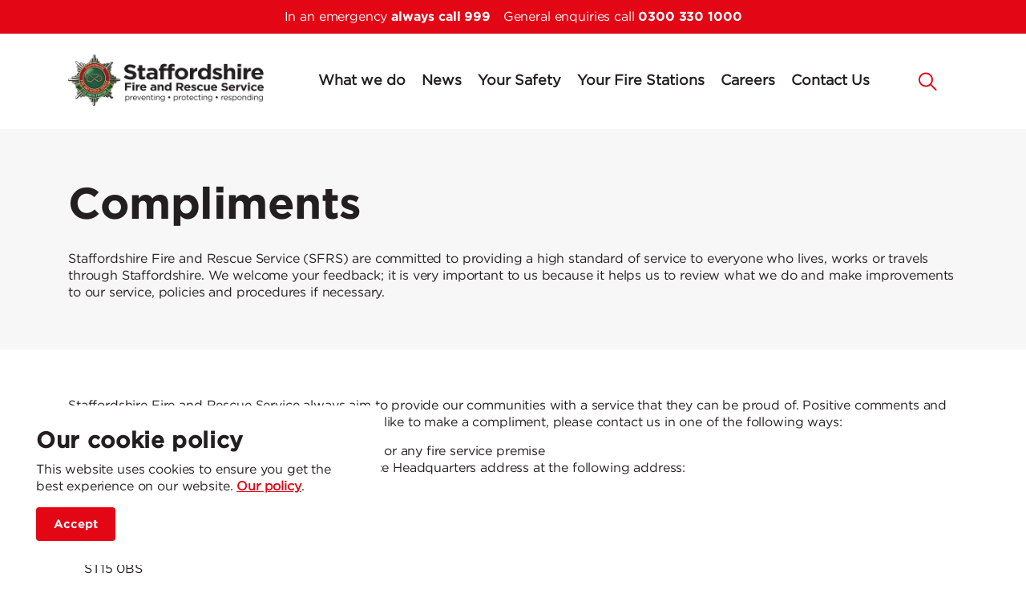

--- FILE ---
content_type: text/html; charset=utf-8
request_url: https://www.staffordshirefire.gov.uk/contact-us/compliments/
body_size: 38772
content:


<!DOCTYPE html>
<html dir="ltr" lang="en" class="no-js usn">
<head>
<!-- Google Tag Manager -->
<script>(function(w,d,s,l,i){w[l]=w[l]||[];w[l].push({'gtm.start':
new Date().getTime(),event:'gtm.js'});var f=d.getElementsByTagName(s)[0],
j=d.createElement(s),dl=l!='dataLayer'?'&l='+l:'';j.async=true;j.src=
'https://www.googletagmanager.com/gtm.js?id='+i+dl;f.parentNode.insertBefore(j,f);
})(window,document,'script','dataLayer','GTM-NNGB3LS');</script>
<!-- End Google Tag Manager -->

    <meta charset="utf-8">
    <meta name="viewport" content="width=device-width, initial-scale=1, shrink-to-fit=no, maximum-scale=2">
    
    <link rel="canonical" href="https://www.staffordshirefire.gov.uk/contact-us/compliments/" />
    <title>Compliments</title>
    <meta name="description" content="">
        <meta name="twitter:card" content="summary" />
        <meta name="twitter:site" content="@StaffsFire" />
    <meta property="og:type" content="website">
    <meta property="og:title" content="Compliments" />
    <meta property="og:image" content="https://www.staffordshirefire.gov.uk/media/pq1d4c2s/sfrs_logobrand_fullcol.png" />
    <meta property="og:url" content="https://www.staffordshirefire.gov.uk/contact-us/compliments/" />
    <meta property="og:description" content="" />
    <meta property="og:site_name" content="Staffordshire Fire &amp; Rescue Service" />
    <meta name="robots" content="index,follow">

    
<link href="/DependencyHandler.axd?s=L2Nzcy91c25fZGVmYXVsdC9ib290c3RyYXAtNC4zLjEubWluLmNzczsvY3NzL3Vzbl9kZWZhdWx0L3NsaWNrLWNhcm91c2VsLTEuOC4xLm1pbi5jc3M7&amp;t=Css&amp;cdv=1027193519" media="screen" type="text/css" rel="stylesheet"/><link href="/css/usn_default/gk-custom.css?00000023" media="screen" type="text/css" rel="stylesheet"/><link href="/DependencyHandler.axd?s=L2Nzcy91c25fZGVmYXVsdC9la2tvLWxpZ2h0Ym94LTUuMy4wLm1pbi5jc3M7&amp;t=Css&amp;cdv=1027193519" media="screen" type="text/css" rel="stylesheet"/><link href="/DependencyHandler.axd?s=L2Nzcy91c25fZGVmYXVsdC9wcmludC5jc3M7&amp;t=Css&amp;cdv=1027193519" media="print" type="text/css" rel="stylesheet"/><link href="/DependencyHandler.axd?s=L2Nzcy91c25faW5maW5pdGUvaWNvbnMuY3NzOw&amp;t=Css&amp;cdv=1027193519" media="screen" type="text/css" rel="stylesheet"/>    <link rel="stylesheet" href="/style.axd?styleId=1561&version=638614943910100000" media="screen">


            <link rel="shortcut icon" href="/media/ls1o155s/sfrs_logo_badge_168x166.png?width=32&height=32" type="image/png">
        <link rel="apple-touch-icon" sizes="57x57" href="/media/ls1o155s/sfrs_logo_badge_168x166.png?width=57&height=57">
        <link rel="apple-touch-icon" sizes="60x60" href="/media/ls1o155s/sfrs_logo_badge_168x166.png?width=60&height=60">
        <link rel="apple-touch-icon" sizes="72x72" href="/media/ls1o155s/sfrs_logo_badge_168x166.png?width=72&height=72">
        <link rel="apple-touch-icon" sizes="76x76" href="/media/ls1o155s/sfrs_logo_badge_168x166.png?width=76&height=76">
        <link rel="apple-touch-icon" sizes="114x114" href="/media/ls1o155s/sfrs_logo_badge_168x166.png?width=114&height=114">
        <link rel="apple-touch-icon" sizes="120x120" href="/media/ls1o155s/sfrs_logo_badge_168x166.png?width=120&height=120">
        <link rel="apple-touch-icon" sizes="144x144" href="/media/ls1o155s/sfrs_logo_badge_168x166.png?width=144&height=144">
        <link rel="apple-touch-icon" sizes="152x152" href="/media/ls1o155s/sfrs_logo_badge_168x166.png?width=152&height=152">
        <link rel="apple-touch-icon" sizes="180x180" href="/media/ls1o155s/sfrs_logo_badge_168x166.png?width=180&height=180">
        <link rel="icon" type="image/png" href="/media/ls1o155s/sfrs_logo_badge_168x166.png?width=16&height=16" sizes="16x16">
        <link rel="icon" type="image/png" href="/media/ls1o155s/sfrs_logo_badge_168x166.png?width=32&height=32" sizes="32x32">
        <link rel="icon" type="image/png" href="/media/ls1o155s/sfrs_logo_badge_168x166.png?width=96&height=96" sizes="96x96">
        <link rel="icon" type="image/png" href="/media/ls1o155s/sfrs_logo_badge_168x166.png?width=192&height=192" sizes="192x192">
        <meta name="msapplication-square70x70logo" content="/media/ls1o155s/sfrs_logo_badge_168x166.png?width=70&height=70" />
        <meta name="msapplication-square150x150logo" content="/media/ls1o155s/sfrs_logo_badge_168x166.png?width=150&height=150" />
        <meta name="msapplication-wide310x150logo" content="/media/ls1o155s/sfrs_logo_badge_168x166.png?width=310&height=150" />
        <meta name="msapplication-square310x310logo" content="/media/ls1o155s/sfrs_logo_badge_168x166.png?width=310&height=310" />


    <script>var exdays = 365;</script>

    




</head>
<body 
    


 class="    "

>
<!-- Google Tag Manager (noscript) -->
<noscript><iframe src="https://www.googletagmanager.com/ns.html?id=GTM-NNGB3LS"
height="0" width="0" style="display:none;visibility:hidden"></iframe></noscript>
<!-- End Google Tag Manager (noscript) -->

    <div id="bannertop" role="banner">
        <div class="banner-top-telephone" id="banner-contenttop">
            In an emergency <span class="gotham-bold">always call 999</span>&emsp;General enquiries call <span class="gotham-bold">0300 330 1000</span>
        </div>
    </div>
	
        <!-- Notification -->
        <div class="usn-notification position-left base-bg closed">
            <div class="inner">
                <p class="heading  base-heading" role="heading" aria-level="2">Our cookie policy</p>                                    <div class="text base-text">
                        <p>This website uses cookies to ensure you get the best experience on our website. <a href="/privacy-policy/">Our policy</a>.</p>
                    </div>
                <div class="link">
                    <a class="btn base-btn-bg base-btn-text base-btn-borders accept-cookies" aria-label="accept site cookies" title="accept site cookies" href="#">
                        <span></span>
                        Accept
                    </a>
                </div>
            </div>
        </div>
        <!--// Notification -->


    



    <!-- Skip to content -->
    <a class="skip-to-content sr-only sr-only-focusable" href="#site-content">Skip to main content</a>
    <!--// Skip to content -->
    <!-- Site -->
    <div id="site">

        <!-- Header -->

        
    <header id="site-header">
        <div class="container">

            <div class="row">

                    <div id="logo" >
        <a href="/" title="Staffordshire Fire &amp; Rescue Service">
            <picture>
                <source type="image/webp" data-srcset="/media/1gmnolab/microsoftteams-image-5.png?format=webp" srcset="/media/1gmnolab/microsoftteams-image-5.png?format=webp">
                <img src="/media/1gmnolab/microsoftteams-image-5.png" alt="Staffordshire Fire and Rescue Service logo">
            </picture>
            <span>Staffordshire Fire &amp; Rescue Service</span>
        </a>
    </div>




                <!-- Expand -->
                <a class="expand" href="javascript:">
                    <span>Menu</span>
                </a>
                <!--// Expand -->


                <!-- Navigation -->
                <div class="navigation">

                    <!-- Reveal -->
                    <div class="reveal">
                        <!-- Site search -->
                                <div class="site-search">
            <form role="search" action="/search/" method="get" name="searchForm">
                <fieldset>
                    <legend class="sr-only">Site Search</legend>
                        <div class="form-group">
                            <input type="text" class="form-control" name="search_field" aria-label="Search Field " placeholder="">
                        </div>
                        <button type="submit" aria-label="Search" class="btn base-btn-bg base-btn-text base-btn-borders btn-search">
                            <span></span>
                            <i class="icon usn_ion-ios-search"></i>
                        </button>
                </fieldset>
            </form>
            <a class="expand-search" role="button" href="#" title="site search" aria-label="Expand search"tabindex="0" onclick="$('#main_search_box').focus()"><em>Expand Search</em><i class="icon usn_ion-ios-search search-icon"></i><i class="icon usn_ion-md-close close-icon"></i></a>
        </div>


                        <!--// Site search -->
                        <!-- Main navigation -->
                        
        <nav class="main clarity-main-nav">
                    <ul  class="clarity-ul-nav">
                    <li  class="has-child ">

                        <span><a href="/what-we-do/"  >What we do</a></span>
                    <div class="clarity-subnav">
                                <img class="clarity-nav-image" src="/media/xp1d50mq/staffs-clarity_what-we-do.png?width=500&height=400&mode=stretch&crop=65,0,300,400" alt="Fire fighters using a hose to spray water"/>
                                <div class="clarity-nav-header-margin clarity-nav-header-text gotham-thin">
                                    What <strong class="gotham-book">We do</strong>
                                </div>

                                <ul  class="multi-col clarity-ul-nav">
                    <li  class="no-child ">

                        <span><a href="/what-we-do/hmicfrs/"  >HMICFRS</a></span>
                    </li>
                    <li  class="no-child ">

                        <span><a href="/what-we-do/community-risk-management-plan-2025-2028/"  >CRMP 2025-2028</a></span>
                    </li>
                    <li  class="no-child ">

                        <span><a href="/what-we-do/performance/"  >Performance</a></span>
                    </li>
                    <li  class="no-child ">

                        <span><a href="/what-we-do/staffordshire-police-fire-and-crime-commissioner/"  >Staffordshire Commissioner</a></span>
                    </li>
                    <li  class="no-child ">

                        <span><a href="/what-we-do/access-to-information/"  >Access to information</a></span>
                    </li>
                    <li  class="no-child ">

                        <span><a href="/what-we-do/culture/"  >Culture</a></span>
                    </li>
                    <li  class="no-child ">

                        <span><a href="/what-we-do/equality-diversity-and-inclusion/"  >Equality, diversity and inclusion</a></span>
                    </li>
                    <li  class="no-child ">

                        <span><a href="/what-we-do/community-engagement/"  >Community Engagement</a></span>
                    </li>
                    <li  class="no-child ">

                        <span><a href="/what-we-do/welfare-and-retired-network/"  >Welfare and retired network</a></span>
                    </li>
                    <li  class="no-child ">

                        <span><a href="/what-we-do/charity-work/"  >Charity work</a></span>
                    </li>
                    <li  class="no-child ">

                        <span><a href="/what-we-do/chaplains/"  >Chaplains</a></span>
                    </li>
        </ul>

                    </div>
                    </li>
                    <li  class="no-child ">

                        <span><a href="/news/categories/news/"  >News</a></span>
                    </li>
                    <li  class="has-child ">

                        <span><a href="/your-safety/"  >Your Safety</a></span>
                    <div class="clarity-subnav">
                                <img class="clarity-nav-image" src="/media/q2ki4hf1/staffs-clarity_safety.png?width=500&height=400&mode=stretch&crop=170,0,300,400" alt="Fire fighter giving safety information to the elderly"/>
                                <div class="clarity-nav-header-margin clarity-nav-header-text gotham-thin">
                                    Your <strong class="gotham-book">Safety</strong>
                                </div>

                                <ul  class="multi-col clarity-ul-nav">
                    <li  class="no-child ">

                        <span><a href="/your-safety/safe-and-well/"  >Safe and well</a></span>
                    </li>
                    <li  class="no-child ">

                        <span><a href="/your-safety/safe-and-sound/"  >Safe+Sound</a></span>
                    </li>
                    <li  class="no-child ">

                        <span><a href="/your-safety/safeguarding/"  >Safeguarding</a></span>
                    </li>
                    <li  class="no-child ">

                        <span><a href="/your-safety/fire-safety-intervention/"  >Fire Safety Intervention</a></span>
                    </li>
                    <li  class="no-child ">

                        <span><a href="/your-safety/campaigns/"  >Campaigns</a></span>
                    </li>
                    <li  class="no-child ">

                        <span><a href="/your-safety/welephant-club/"  >Welephant club</a></span>
                    </li>
                    <li  class="no-child ">

                        <span><a href="/your-safety/road-safety/"  >Road safety</a></span>
                    </li>
                    <li  class="has-child ">

                        <span><a href="/your-safety/safety-at-home/"  >Safety at home</a></span>
        <ul  class="multi-col clarity-ul-nav">
                    <li  class="no-child ">

                        <span><a href="/your-safety/safety-at-home/cooking-safety/"  >Cooking safety</a></span>
                    </li>
                    <li  class="no-child ">

                        <span><a href="/your-safety/safety-at-home/electrical-safety/"  >Electrical safety</a></span>
                    </li>
                    <li  class="no-child ">

                        <span><a href="/your-safety/safety-at-home/smoke-alarms/"  >Smoke alarms</a></span>
                    </li>
                    <li  class="no-child ">

                        <span><a href="/your-safety/safety-at-home/smoking-and-e-cigarettes/"  >Smoking and e-cigarettes</a></span>
                    </li>
                    <li  class="no-child ">

                        <span><a href="/your-safety/safety-at-home/older-people/"  >Older people</a></span>
                    </li>
                    <li  class="no-child ">

                        <span><a href="/your-safety/safety-at-home/chimney-fire-safety/"  >Chimney safety</a></span>
                    </li>
                    <li  class="no-child ">

                        <span><a href="/your-safety/safety-at-home/carbon-monoxide-awareness/"  >Carbon monoxide</a></span>
                    </li>
                    <li  class="no-child ">

                        <span><a href="/your-safety/safety-at-home/bio-ethanol-and-gel-burners/"  >Bio-ethanol and gel burners</a></span>
                    </li>
                    <li  class="no-child ">

                        <span><a href="/your-safety/safety-at-home/candle-safety/"  >Candle safety</a></span>
                    </li>
                    <li  class="no-child ">

                        <span><a href="/your-safety/safety-at-home/bonfire-night-safety/"  >Bonfire night</a></span>
                    </li>
                    <li  class="no-child ">

                        <span><a href="/your-safety/safety-at-home/hoarding/"  >Hoarding</a></span>
                    </li>
        </ul>
                    </li>
                    <li  class="has-child ">

                        <span><a href="/your-safety/safety-outside/"  >Safety outside</a></span>
        <ul  class="clarity-ul-nav">
                    <li  class="no-child ">

                        <span><a href="/your-safety/safety-outside/driving-safely-in-the-winter/"  >Driving in winter</a></span>
                    </li>
        </ul>
                    </li>
                    <li  class="has-child ">

                        <span><a href="/your-safety/business-safety/"  >Business safety</a></span>
        <ul  class="clarity-ul-nav">
                    <li  class="no-child ">

                        <span><a href="/your-safety/business-safety/business-legislation/"  >Business legislation</a></span>
                    </li>
                    <li  class="no-child ">

                        <span><a href="/your-safety/business-safety/business-support/"  >Business support services</a></span>
                    </li>
                    <li  class="no-child ">

                        <span><a href="/your-safety/business-safety/false-alarms/"  >False alarms</a></span>
                    </li>
        </ul>
                    </li>
                    <li  class="no-child ">

                        <span><a href="/your-safety/safety-at-home/olive-branch/"  >Olive Branch Training</a></span>
                    </li>
        </ul>

                    </div>
                    </li>
                    <li  class="no-child ">

                        <span><a href="/fire-stations/"  >Your Fire Stations</a></span>
                    </li>
                    <li  class="has-child ">

                        <span><a href="/careers/"  >Careers</a></span>
                    <div class="clarity-subnav">
                                <img class="clarity-nav-image" src="/media/brdpjn3z/staffs-clarity_careers.png?width=500&height=400&mode=stretch&crop=55,0,300,400" alt="Fire fighter smiling for the camera"/>
                                <div class="clarity-nav-header-margin clarity-nav-header-text gotham-thin">
                                    <strong class="gotham-book">Careers</strong>
                                </div>

                                <ul  class="clarity-ul-nav">
                    <li  class="no-child ">

                        <span><a href="/careers/staff-benefits/"  >Staff benefits</a></span>
                    </li>
                    <li  class="no-child ">

                        <span><a href="/careers/future-firefighter/"  >Future Firefighter</a></span>
                    </li>
                    <li  class="no-child ">

                        <span><a href="/careers/firefighters/"  >Firefighters</a></span>
                    </li>
                    <li  class="no-child ">

                        <span><a href="/careers/on-call-firefighters/"  >On-call firefighters</a></span>
                    </li>
                    <li  class="no-child ">

                        <span><a href="/careers/fire-staff/"  >Fire staff</a></span>
                    </li>
                    <li  class="no-child ">

                        <span><a href="/careers/apprenticeships/"  >Apprenticeships</a></span>
                    </li>
        </ul>

                    </div>
                    </li>
                    <li  class="no-child ">

                        <span><a href="/contact-us/"  >Contact Us</a></span>
                    </li>
        </ul>

        </nav>




                        <!--// Main navigation -->

                        <div class="row justify-content-end flex-lg-nowrap m-0">

                            <div class="col-lg-auto pl-0 pr-0 order-lg-1 order-2">

                                <!-- Secondary navigation -->
                                


                                <!--// Secondary navigation -->

                            </div>
                            <div class="col-lg-auto pl-0 pr-0 order-lg-2 order-1">

                                <!-- CTA Links -->
                                


                                <!--// CTA Links -->

                            </div>
                            
                        </div>

                    </div>
                    <!--// Reveal -->

                </div>
                <!--// Navigation -->

            </div>

        </div>
    </header>


        <!--// Header -->
        <!-- Content -->
        <div id="site-content" role="main">

            


            





    <section class="content component usn_cmp_text c4-bg  " >  
    
    <div class="component-inner">
                <div class="container">


        <!-- Introduction -->
        <div class="component-introduction row justify-content-start text-left " data-os-animation="fadeIn" data-os-animation-delay="0s">
            <div class="info col">
                <h1 class="heading  main c4-heading">Compliments</h1>                                            </div>
        </div>
        <!--// Introduction -->



        
    <div class="info ">

        
        <div class="text c4-text " data-os-animation="fadeIn" data-os-animation-delay="0s">
            <p>Staffordshire Fire and Rescue Service (SFRS) are committed to providing a high standard of service to everyone who lives, works or travels through Staffordshire. We welcome your feedback; it is very important to us because it helps us to review what we do and make improvements to our service, policies and procedures if necessary.</p>
        </div>


    </div>






                </div>
    </div>
    </section>   


    <section class="content component usn_cmp_text base-bg  " >  
    
    <div class="component-inner">
                <div class="container">





        
    <div class="info ">

        
        <div class="text base-text " data-os-animation="fadeIn" data-os-animation-delay="0s">
            <p>Staffordshire Fire and Rescue Service always aim to provide our communities with a service that they can be proud of. Positive comments and feedback are very much appreciated. If you would like to make a compliment, please contact us in one of the following ways:</p>
<ul>
<li>Attend in person to person to our Headquarters or any fire service premise</li>
<li>Write us a letter and forward it to the Fire Service Headquarters address at the following address:<br /><br />Staffordshire Fire &amp; Rescue Service HQ<br />Pirehill<br />Stone<br />Staffordshire<br />ST15 0BS<br /><br /></li>
<li>Phone us on: 03003301000</li>
<li>Email to <a href="mailto:contact@staffordshirefire.gov.uk">contact@staffordshirefire.gov.uk</a></li>
<li>Complete the <a href="/contact-us/" title="Contact Us">website contact form</a></li>
</ul>
        </div>


    </div>






                </div>
    </div>
    </section>   









            



        </div>
        <!--// Content -->
        <!-- Breadcrumb -->
        
        <section class="breadcrumb-trail">
            <div class="container">
                <nav aria-label="breadcrumb">
                    <ol class="breadcrumb" itemscope itemtype="http://schema.org/BreadcrumbList">
                                    <li class="breadcrumb-item" itemprop="itemListElement" itemscope itemtype="http://schema.org/ListItem"><a href="/" itemscope itemtype="http://schema.org/Thing" itemprop="item"><span itemprop="name"><i class="icon usn_ion-md-arrow-dropleft before"></i>Home</span></a><meta itemprop="position" content="1" /></li>
                                    <li class="breadcrumb-item" itemprop="itemListElement" itemscope itemtype="http://schema.org/ListItem"><a href="/contact-us/" itemscope itemtype="http://schema.org/Thing" itemprop="item"><span itemprop="name"><i class="icon usn_ion-md-arrow-dropleft before"></i>Contact Us</span></a><meta itemprop="position" content="2" /></li>

                                <li itemprop="itemListElement" itemscope itemtype="http://schema.org/ListItem" class="breadcrumb-item active" aria-current="page"><span itemprop="name"><i class="icon usn_ion-md-arrow-dropleft before"></i>Compliments</span><meta itemprop="position" content="3" /></li>

                    </ol>
                </nav>
            </div>
        </section>

        <!--// Breadcrumb -->
        <!-- Footer -->
        
        <footer id="site-footer" class="footer-bg">
            <div class="container">

                    <!-- Row -->
                <div class="row listing">


                    <div class="item footer-item  item_text-below usn_pod_textimage text-left   col-md-auto  " data-os-animation="fadeIn" data-os-animation-delay="0s">
                        <div class="inner  ">
                                                                                        <div class="info">
                                                                                <p class="heading sm footer-heading">Your service</p>
                                                                            <div class="text footer-text">
                                            <p><a href="/what-we-do/" title="What we do">What we do</a></p>
<p><a href="/what-we-do/community-risk-management-plan-2025-2028/" title="Community Risk Management Plan 2025-2028">Community Risk Management Plan 2025-2028</a></p>
<p><a href="/what-we-do/staffordshire-police-fire-and-crime-commissioner/" title="Staffordshire Police, Fire and Crime Commissioner">Staffordshire Commissioner</a></p>
<p><a href="/what-we-do/access-to-information/" title="Access to information">Access to information</a></p>
<p><a href="/what-we-do/charity-work/" title="Charity work">Charity work</a></p>
<p><a href="/what-we-do/welfare-and-retired-network/" title="Welfare and retired network">Welfare and retired network</a></p>
<p><a href="/what-we-do/memorial-garden/" title="Memorial garden">Memorial garden</a></p>
<p><a href="/what-we-do/service-vehicles/" title="Service Vehicles">Service vehicles</a></p>
<p><a href="/fire-stations/" title="Fire Stations">Your fire stations</a></p>
                                        </div>

                                </div>
                                                                                </div>
                    </div>


                    <div class="item footer-item  item_text-below usn_pod_textimage text-left   col-md-auto  " data-os-animation="fadeIn" data-os-animation-delay="0s">
                        <div class="inner  ">
                                                                                        <div class="info">
                                                                                <p class="heading sm footer-heading">Your safety</p>
                                                                            <div class="text footer-text">
                                            <p><a href="/your-safety/safety-at-home/" title="Safety at home">Safety at home</a></p>
<p><a href="/your-safety/safety-outside/" title="Safety outside">Safety outside</a></p>
<p><a href="/your-safety/business-safety/" title="Business safety">Business safety</a></p>
<p><a href="/your-safety/campaigns/" title="Campaigns">Campaigns</a></p>
<p><a href="/your-safety/safe-and-well/" title="Safe and well">Safe and Well</a></p>
<p><a href="/your-safety/safe-and-sound/" title="Safe and Sound">Safe+Sound</a></p>
<p><a href="/your-safety/welephant-club/" title="Welephant club">Welephant club</a></p>
<p><a href="/your-safety/safeguarding/" title="Safeguarding">Safeguarding</a></p>
<p><a href="/your-safety/road-safety/" title="Road safety">Road safety</a></p>
<p><a href="/your-safety/safety-at-home/olive-branch/" title="Olive branch">Olive Branch</a></p>
                                        </div>

                                </div>
                                                                                </div>
                    </div>


                    <div class="item footer-item  item_text-below usn_pod_textimage text-left   col-md-auto  " data-os-animation="fadeIn" data-os-animation-delay="0s">
                        <div class="inner  ">
                                                                                        <div class="info">
                                                                                <p class="heading sm footer-heading">Working for us</p>
                                                                            <div class="text footer-text">
                                            <p><a href="/careers/" title="Careers">Careers</a></p>
<p><a href="/careers/on-call-firefighters/" title="On-call firefighters">On-call firefighters</a></p>
<p><a href="/careers/firefighters/" title="Firefighters">Whole-time firefighters</a></p>
<p><a href="/careers/fire-staff/" title="Fire staff">Fire staff</a></p>
<p><a href="/careers/apprenticeships/" title="Apprenticeships">Apprenticeships</a></p>
<p><a href="/careers/staff-benefits/" title="Staff benefits">Staff benefits</a></p>
<p><a href="/what-we-do/equality-diversity-and-inclusion/" title="Equality, diversity and inclusion">Equality, diversity and inclusion</a></p>
                                        </div>

                                </div>
                                                                                </div>
                    </div>


                    <div class="item footer-item  item_text-below usn_pod_textimage text-left   col-md-auto  " data-os-animation="fadeIn" data-os-animation-delay="0s">
                        <div class="inner  ">
                                                                                        <div class="info">
                                                                                <p class="heading sm footer-heading">Useful information</p>
                                                                            <div class="text footer-text">
                                            <p><a rel="noopener" href="https://connect.staffordshirefire.gov.uk/logon/LogonPoint/tmindex.html" target="_blank" title="Staff login">Staff login</a></p>
<p><a href="/firewatch-login/" title="Firewatch login">Firewatch login</a></p>
<p><a href="/accessibility-statement/" title="Accessibility Statement">Accessibility statement</a></p>
<p><a rel="noopener" href="https://www.firefighterscharity.org.uk/" target="_blank" title="The Fire Fighters Charity">The Fire Fighters Charity</a></p>
<p><a rel="noopener" href="https://violencereductionalliance.co.uk" target="_blank" title="Violence Reduction Alliance website">Violence Reduction Alliance</a></p>
<p><a rel="noopener" href="https://www.gov.uk/report-terrorism" target="_blank">Report terrorism</a></p>
<p><a rel="noopener" href="http://sappersupport.com/" target="_blank">Sapper support</a></p>
<p><a rel="noopener" href="https://wfs.org.uk/" target="_blank">Women in the Fire Service</a></p>
<p><a href="/privacy-policy/" title="Privacy Policy">Privacy policy</a></p>
<p><a href="/modern-slavery-statement/" title="Modern Slavery Statement">Modern slavery statement</a></p>
                                        </div>

                                </div>
                                                                                </div>
                    </div>

                                <div class="item footer-item usn_pod_sociallinks   col-lg-2 col-md-2 col-12 col ">
                                    <div class="inner">
                                        
        <p class="heading sm footer-heading " data-os-animation="fadeIn" data-os-animation-delay="0s">Follow us</p>
        <nav class="social " data-os-animation="fadeIn" data-os-animation-delay="0s">

            <ul>
                    <li>
                        <span>
                            <a href="https://www.facebook.com/StaffsFire" target="_blank" rel="noreferrer noopener"  title="Link will open in a new window/tab"  aria-label="Facebook - Opens in a new tab">
                                    <picture>
                                        <source type="image/webp" data-srcset="/media/eqnmwwxo/icon-facebook-50x50.png?format=webp&height=160" srcset="/media/eqnmwwxo/icon-facebook-50x50.png?format=webp&height=160">
                                        <img class="lazyload" src="/media/eqnmwwxo/icon-facebook-50x50.png?height=16" data-src="/media/eqnmwwxo/icon-facebook-50x50.png?height=160" alt="">
                                    </picture>
                            </a>
                        </span>
                    </li>
                    <li>
                        <span>
                            <a href="https://www.instagram.com/staffsfire/" target="_blank" rel="noreferrer noopener"  title="Link will open in a new window/tab"  aria-label="Instagram - Opens in a new tab">
                                    <picture>
                                        <source type="image/webp" data-srcset="/media/kbrdeymn/icon-instagram-50x50.png?format=webp&height=160" srcset="/media/kbrdeymn/icon-instagram-50x50.png?format=webp&height=160">
                                        <img class="lazyload" src="/media/kbrdeymn/icon-instagram-50x50.png?height=16" data-src="/media/kbrdeymn/icon-instagram-50x50.png?height=160" alt="">
                                    </picture>
                            </a>
                        </span>
                    </li>
                    <li>
                        <span>
                            <a href="https://twitter.com/StaffsFire" target="_blank" rel="noreferrer noopener"  title="Link will open in a new window/tab"  aria-label="Twitter/X - Opens in a new tab">
                                    <picture>
                                        <source type="image/webp" data-srcset="/media/q4ziko23/icon-twitterx-50x50.png?format=webp&height=160" srcset="/media/q4ziko23/icon-twitterx-50x50.png?format=webp&height=160">
                                        <img class="lazyload" src="/media/q4ziko23/icon-twitterx-50x50.png?height=16" data-src="/media/q4ziko23/icon-twitterx-50x50.png?height=160" alt="">
                                    </picture>
                            </a>
                        </span>
                    </li>
                    <li>
                        <span>
                            <a href="https://www.tiktok.com/@staffsfire" target="_blank" rel="noreferrer noopener"  title="Link will open in a new window/tab"  aria-label="TikTok - Opens in a new tab">
                                    <picture>
                                        <source type="image/webp" data-srcset="/media/gealms3p/icon-tiktok-50x50.png?format=webp&height=160" srcset="/media/gealms3p/icon-tiktok-50x50.png?format=webp&height=160">
                                        <img class="lazyload" src="/media/gealms3p/icon-tiktok-50x50.png?height=16" data-src="/media/gealms3p/icon-tiktok-50x50.png?height=160" alt="">
                                    </picture>
                            </a>
                        </span>
                    </li>
                    <li>
                        <span>
                            <a href="https://uk.linkedin.com/company/staffordshire-fire-and-rescue-service" target="_blank" rel="noreferrer noopener"  title="Link will open in a new window/tab"  aria-label="LinkedIn - Opens in a new tab">
                                    <picture>
                                        <source type="image/webp" data-srcset="/media/4n1layfw/icon-linkedin-50x50.png?format=webp&height=160" srcset="/media/4n1layfw/icon-linkedin-50x50.png?format=webp&height=160">
                                        <img class="lazyload" src="/media/4n1layfw/icon-linkedin-50x50.png?height=16" data-src="/media/4n1layfw/icon-linkedin-50x50.png?height=160" alt="">
                                    </picture>
                            </a>
                        </span>
                    </li>
                    <li>
                        <span>
                            <a href="https://www.youtube.com/user/StaffsFRS" target="_blank" rel="noreferrer noopener"  title="Link will open in a new window/tab"  aria-label="YouTube - Opens in a new tab">
                                    <picture>
                                        <source type="image/webp" data-srcset="/media/ckihe1pn/icon-youtube2-50x50.png?format=webp&height=160" srcset="/media/ckihe1pn/icon-youtube2-50x50.png?format=webp&height=160">
                                        <img class="lazyload" src="/media/ckihe1pn/icon-youtube2-50x50.png?height=16" data-src="/media/ckihe1pn/icon-youtube2-50x50.png?height=160" alt="">
                                    </picture>
                            </a>
                        </span>
                    </li>
            </ul>
        </nav>

                                    </div>
                                </div>

                </div>
                    <!--// Row -->
            </div>
        </footer>

        <!--// Footer -->

    </div>
    <!--// Site -->

    
        <!-- Back to top -->
        <div class="usn_back-to-top position-right">
            <a role="button" tabindex="0" href="#" aria-label="Back to top" class="btn base-btn-bg base-btn-text base-btn-borders btn-back-to-top" onclick="$('html,body').animate({scrollTop:0},'slow');return false;">
                <span></span>
                <i class="icon usn_ion-md-arrow-dropup"></i><span class="d-none">Back to top</span>
            </a>
        </div>
        <!--// Back to top -->
 
    
<script src="/DependencyHandler.axd?s=[base64]&amp;t=Javascript&amp;cdv=1027193519" type="text/javascript"></script>


    

</body>
</html>